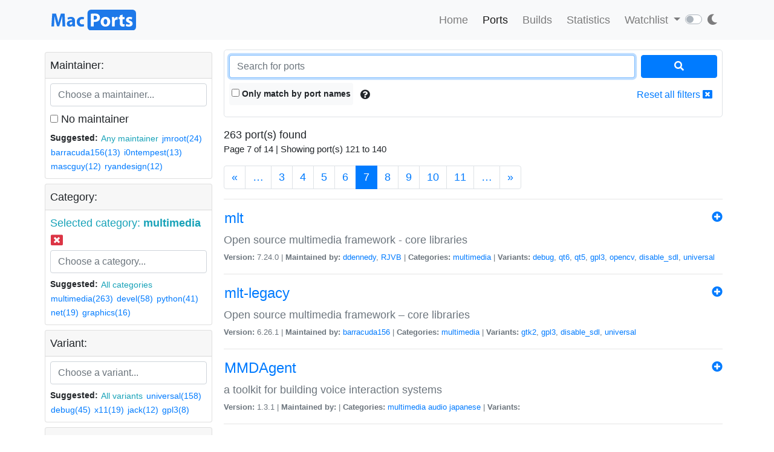

--- FILE ---
content_type: text/html; charset=utf-8
request_url: https://ports.macports.org/search/?selected_facets=categories_exact%3Amultimedia&page=5&page=9&page=11&page=7&page=9&page=11&page=8&page=7
body_size: 7758
content:




<!doctype html>
<html lang="en">
<head>
    <meta charset="utf-8">
    <meta name="viewport" content="width=device-width, initial-scale=1, shrink-to-fit=no">
    <link rel="stylesheet" href="/static/css/bootstrap.min.css">
    <link rel="stylesheet" href="/static/css/main.css">
    <link rel="stylesheet" href="/static/css/darktheme.css" />
    <link rel="shortcut icon" href="/static/images/favicon.ico" />
    <script src="https://cdnjs.cloudflare.com/ajax/libs/popper.js/1.14.7/umd/popper.min.js"
        integrity="sha384-UO2eT0CpHqdSJQ6hJty5KVphtPhzWj9WO1clHTMGa3JDZwrnQq4sF86dIHNDz0W1"
        crossorigin="anonymous"></script>
    <link rel="stylesheet" type="text/css" href="/static/css/all.min.css">
    <script src="/static/js/jquery-3.3.1.min.js"></script>
    <script src="/static/js/bootstrap.min.js"></script>
    <script src="/static/js/typeahead.bundle.js"></script>
    <script src="/static/js/main.js"></script>
    <script src="/static/js/handlebars.min-v4.7.6.js"></script>
    <script src="/static/js/theme.js"></script>
    <script src="/static/js/clamp.js"></script>
    
    <script type="text/javascript" src="/static/js/search.js"></script>
    <script type="text/javascript" src="/static/js/typeahead.bundle.js"></script>
    <script type="text/javascript" src="/static/js/handlebars.min-v4.7.6.js"></script>


    <title>Search ports | MacPorts</title>
</head>
<body>
<script>
    const themeConfig = new ThemeConfig();
    themeConfig.initTheme();
</script>
<nav class="navbar navbar-expand-lg navbar-light bg-light">
    <div class="container">
    <a class="navbar-brand py-2" href="/"><img width="140px" src="/static/images/macports-flat-logo.svg" class="img-fluid"></a>
    <button class="navbar-toggler" type="button" data-toggle="collapse" data-target="#navbarSupportedContent"
            aria-controls="navbarSupportedContent" aria-expanded="false" aria-label="Toggle navigation">
        <span class="navbar-toggler-icon"></span>
    </button>

    <div class="p-0 collapse navbar-collapse" id="navbarSupportedContent">
        
        <ul class="navbar-nav ml-auto p-0">
            <li class="nav-item topnav-li ">
                <a class="nav-link topnav-a" href="/">Home</a>
            </li>
            <li class="nav-item topnav-li active">
                <a class="nav-link topnav-a" href="/search/">Ports</a>
            </li>
            <li class="nav-item topnav-li ">
                <a class="nav-link topnav-a" href="/all_builds/">Builds</a>
            </li>
            <li class="nav-item topnav-li " style="border: 0;">
                <a class="nav-link topnav-a" href="/statistics/">Statistics</a>
            </li>
        
            <li class="nav-item dropdown topnav-li">
                <a class="nav-link dropdown-toggle " href="#" id="navbarDropdown" role="button" data-toggle="dropdown"
                   aria-haspopup="true" aria-expanded="false">
                    Watchlist
                </a>
                <div class="dropdown-menu" aria-labelledby="navbarDropdown">
                    <a class="dropdown-item" href="/accounts/login/">Login</a>
                    <a class="dropdown-item" href="/accounts/signup/">Sign up</a>
                    <div class="dropdown-divider"></div>
                    <a class="dropdown-item text-secondary bg-warning" href="/accounts/github/login/?process=login">Quick GitHub Login<i class="fab fa-github ml-2"></i></a>
                </div>
            </li>
        
        <li class="nav-item ml-4">
                <script type="text/javascript">
                    const darkSwitch = writeDarkSwitch(themeConfig);
                </script>
            </li>
        </ul>
    </div>
    </div>
</nav>
<div class="container" style="max-width: 800px">
    
</div>
<div class="container">
    
    <div class="row mt-3">
        <div class="col-lg-3 col-md-4 p-1 pt-0">
            <div class="card">
                <div class="card-header p-2">
                    Maintainer:
                </div>
                <div class="card-body p-2">
                    <div class="text-info" id="m-facets"></div>
                    <div class="col-12 p-0 m-0">
                        <input id="maintainer-q" class="typeahead form-control" type="text"
                               placeholder="Choose a maintainer...">
                        <img class="maintainer-autocomplete-spinner" id="maintainer-autocomplete-spinner"
                             src="/static/images/tspinner.gif">
                    </div>
                    <label class="mt-2"><input type="checkbox" name="nomaintainer" form="super-form" onchange="this.form.submit();" id="id_nomaintainer"> No maintainer</label>
                    
                    <div class="filter-by-options">
                        <span><strong>Suggested: </strong></span>
                        <button class="btn btn-link text-info p-0 m-0 btn-sm"
                                onclick="appendMaintainerFilter('');$('#super-submit').click();">Any
                            maintainer
                        </button>
                        
                            <button class="btn btn-link p-0 m-0 btn-sm"
                                    onclick="appendMaintainerFilter('jmroot');$('#super-submit').click();">jmroot(24)
                            </button>
                        
                            <button class="btn btn-link p-0 m-0 btn-sm"
                                    onclick="appendMaintainerFilter('barracuda156');$('#super-submit').click();">barracuda156(13)
                            </button>
                        
                            <button class="btn btn-link p-0 m-0 btn-sm"
                                    onclick="appendMaintainerFilter('i0ntempest');$('#super-submit').click();">i0ntempest(13)
                            </button>
                        
                            <button class="btn btn-link p-0 m-0 btn-sm"
                                    onclick="appendMaintainerFilter('mascguy');$('#super-submit').click();">mascguy(12)
                            </button>
                        
                            <button class="btn btn-link p-0 m-0 btn-sm"
                                    onclick="appendMaintainerFilter('ryandesign');$('#super-submit').click();">ryandesign(12)
                            </button>
                        
                    </div>
                
                </div>
            </div>
            <div class="card mt-2">
                <div class="card-header p-2">
                    Category:
                </div>
                <div class="card-body p-2">
                    <div class="text-info" id="c-facets"></div>
                    <div class="col-12 p-0 m-0">
                       <input id="category-q" class="typeahead form-control" type="text"
                           placeholder="Choose a category...">
                    <img class="category-autocomplete-spinner" id="category-autocomplete-spinner"
                         src="/static/images/tspinner.gif">
                    </div>
                     
                    <div class="filter-by-options mt-2">
                        <span><strong>Suggested:</strong> </span>
                        <button class="btn btn-link text-info p-0 m-0 btn-sm"
                                onclick="appendCategoryFilter('');$('#super-submit').click();">All
                            categories
                        </button>
                        
                            <button class="btn btn-link p-0 m-0 btn-sm"
                                    onclick="appendCategoryFilter('multimedia');$('#super-submit').click();">multimedia(263)
                            </button>
                        
                            <button class="btn btn-link p-0 m-0 btn-sm"
                                    onclick="appendCategoryFilter('devel');$('#super-submit').click();">devel(58)
                            </button>
                        
                            <button class="btn btn-link p-0 m-0 btn-sm"
                                    onclick="appendCategoryFilter('python');$('#super-submit').click();">python(41)
                            </button>
                        
                            <button class="btn btn-link p-0 m-0 btn-sm"
                                    onclick="appendCategoryFilter('net');$('#super-submit').click();">net(19)
                            </button>
                        
                            <button class="btn btn-link p-0 m-0 btn-sm"
                                    onclick="appendCategoryFilter('graphics');$('#super-submit').click();">graphics(16)
                            </button>
                        
                    </div>
                
                </div>
            </div>
            <div class="card mt-2">
                <div class="card-header p-2">
                    Variant:
                </div>
                <div class="card-body p-2">
                    <div class="text-info" id="v-facets"></div>
                    <div class="col-12 p-0 m-0">
                        <input id="variant-q" class="typeahead form-control" type="text"
                               placeholder="Choose a variant...">
                        <img class="variant-autocomplete-spinner" id="variant-autocomplete-spinner"
                             src="/static/images/tspinner.gif">
                    </div>
                    
                    <div class="filter-by-options mt-2">
                        <span><strong>Suggested:</strong> </span>
                        <button class="btn btn-link text-info p-0 m-0 btn-sm"
                                onclick="appendVariantFilter('');$('#super-submit').click();">All
                            variants
                        </button>
                        
                            <button class="btn btn-link p-0 m-0 btn-sm"
                                    onclick="appendVariantFilter('universal');$('#super-submit').click();">universal(158)
                            </button>
                        
                            <button class="btn btn-link p-0 m-0 btn-sm"
                                    onclick="appendVariantFilter('debug');$('#super-submit').click();">debug(45)
                            </button>
                        
                            <button class="btn btn-link p-0 m-0 btn-sm"
                                    onclick="appendVariantFilter('x11');$('#super-submit').click();">x11(19)
                            </button>
                        
                            <button class="btn btn-link p-0 m-0 btn-sm"
                                    onclick="appendVariantFilter('jack');$('#super-submit').click();">jack(12)
                            </button>
                        
                            <button class="btn btn-link p-0 m-0 btn-sm"
                                    onclick="appendVariantFilter('gpl3');$('#super-submit').click();">gpl3(8)
                            </button>
                        
                    </div>
                
                </div>
            </div>
            <div class="card mt-2">
                <div class="card-header p-2">
                    File installed:
                </div>
                <div class="card-body p-2" form="super-form">
                    <input type="text" name="installed_file" form="super-form" class="form-control" placeholder="Enter full/ partial path" id="id_installed_file">
                    <button onclick="applyInstalledFilesFilter();" class="btn btn-primary btn-sm mt-2">Apply
                    </button>
                    <button style="display: none" id="clear-installed-files-filter" onclick="clearInstalledFilesFilter();" class="btn btn-link btn-sm mt-2"><i
                            class="fa fa-window-close"></i> Clear
                    </button>
                    <button data-toggle="modal" data-target="#installed-files-help"
                            class="btn text-secondary btn-link btn-sm mt-2"><i class="fa fa-exclamation-circle"></i>
                    </button>
                </div>
            </div>
            <div class="card mt-2">
                    <div class="card-header p-2">
                        Port version:
                    </div>
                    <div class="card-body p-2" form="super-form">
                        <label><input type="checkbox" name="livecheck_uptodate" form="super-form" onchange="this.form.submit();" id="id_livecheck_uptodate"> Up to date</label><br>
                        <label><input type="checkbox" name="livecheck_outdated" form="super-form" onchange="this.form.submit();" id="id_livecheck_outdated"> Outdated</label><br>
                        <label><input type="checkbox" name="livecheck_broken" form="super-form" onchange="this.form.submit();" id="id_livecheck_broken"> Broken check</label>
                        <button style="display: none" id="clear-livecheck-filters" onclick="clearLivecheck();" class="btn btn-sm btn-link p-0 m-0"><i class="fa fa-window-close"></i> Clear livecheck filters</button>
                    </div>
                </div>
        <div class="card mt-2">
                <div class="card-body p-2">
                       <label><input type="checkbox" name="show_deleted_ports" form="super-form" onchange="this.form.submit();" id="id_show_deleted_ports"> Show deleted ports also</label>
                </div>
            </div>
        </div>
        <div class="col-lg-9 col-md-8">
            <form id="super-form" method="get" action="." class="border rounded-lg p-2">
                <div class="form-row">
                    <div class="col-10">
                        <input type="search" name="q" placeholder="Search for ports" class="form-control" autofocus="autofocus" id="id_q">
                    </div>
                    <div class="col-2">
                        <button id="super-submit" style="width: 100%" type="submit" class="btn btn-primary"><i
                                class="fa fa-search"></i></button>
                    </div>
                </div>
                <div class="form-group my-0 py-2 rounded-lg search-by-options">
                    <label class="checkbox-inline rounded bg-light py-2 px-1 mb-0"><input type="checkbox" name="name" form="super-form" onchange="this.form.submit();" id="id_name"> Only match by port
                        names</label>
                    <button type="button" class="btn btn-default border-0 p-2" data-toggle="modal"
                            data-target="#search-help"><i class="fa fa-question-circle"></i></button>
                    <a href="." class="btn btn-link border-0 p-2 float-right">Reset all filters <i
                            class="fa fa-window-close"></i></a>
                </div>

            </form>
            <div id="search-results" class="mt-3">
                
                    <!-- Figuring out a nice descriptive message to put here for an empty query -->
                
                    


263 port(s) found

    <p class="f15">Page 7 of 14 | Showing port(s) 121 to
        140</p>
    <nav aria-label="Page navigation">
        <ul class="pagination">
            
                <li class="page-item"><a class="page-link"
                                         href="?selected_facets=categories_exact%3Amultimedia&amp;page=5&amp;page=9&amp;page=11&amp;page=7&amp;page=9&amp;page=11&amp;page=8&amp;page=7&amp;page=6">&laquo;</a></li>
            

            
                <li class="page-item"><a class="page-link" href="?selected_facets=categories_exact%3Amultimedia&amp;page=5&amp;page=9&amp;page=11&amp;page=7&amp;page=9&amp;page=11&amp;page=8&amp;page=7&amp;page=2">&hellip;</a>
                </li>
            

            
                
            
                
            
                
                    <li class="page-item"><a class="page-link" href="?selected_facets=categories_exact%3Amultimedia&amp;page=5&amp;page=9&amp;page=11&amp;page=7&amp;page=9&amp;page=11&amp;page=8&amp;page=7&amp;page=3">3</a></li>
                
            
                
                    <li class="page-item"><a class="page-link" href="?selected_facets=categories_exact%3Amultimedia&amp;page=5&amp;page=9&amp;page=11&amp;page=7&amp;page=9&amp;page=11&amp;page=8&amp;page=7&amp;page=4">4</a></li>
                
            
                
                    <li class="page-item"><a class="page-link" href="?selected_facets=categories_exact%3Amultimedia&amp;page=5&amp;page=9&amp;page=11&amp;page=7&amp;page=9&amp;page=11&amp;page=8&amp;page=7&amp;page=5">5</a></li>
                
            
                
                    <li class="page-item"><a class="page-link" href="?selected_facets=categories_exact%3Amultimedia&amp;page=5&amp;page=9&amp;page=11&amp;page=7&amp;page=9&amp;page=11&amp;page=8&amp;page=7&amp;page=6">6</a></li>
                
            
                
                    <li class="active page-item"><span class="page-link">7 <span
                            class="sr-only">(current)</span></span></li>
                
            
                
                    <li class="page-item"><a class="page-link" href="?selected_facets=categories_exact%3Amultimedia&amp;page=5&amp;page=9&amp;page=11&amp;page=7&amp;page=9&amp;page=11&amp;page=8&amp;page=7&amp;page=8">8</a></li>
                
            
                
                    <li class="page-item"><a class="page-link" href="?selected_facets=categories_exact%3Amultimedia&amp;page=5&amp;page=9&amp;page=11&amp;page=7&amp;page=9&amp;page=11&amp;page=8&amp;page=7&amp;page=9">9</a></li>
                
            
                
                    <li class="page-item"><a class="page-link" href="?selected_facets=categories_exact%3Amultimedia&amp;page=5&amp;page=9&amp;page=11&amp;page=7&amp;page=9&amp;page=11&amp;page=8&amp;page=7&amp;page=10">10</a></li>
                
            
                
                    <li class="page-item"><a class="page-link" href="?selected_facets=categories_exact%3Amultimedia&amp;page=5&amp;page=9&amp;page=11&amp;page=7&amp;page=9&amp;page=11&amp;page=8&amp;page=7&amp;page=11">11</a></li>
                
            
                
            
                
            
                
            

            
                <li class="page-item"><a class="page-link" href="?selected_facets=categories_exact%3Amultimedia&amp;page=5&amp;page=9&amp;page=11&amp;page=7&amp;page=9&amp;page=11&amp;page=8&amp;page=7&amp;page=12">&hellip;</a>
                </li>
            

            
                <li class="page-item"><a class="page-link" href="?selected_facets=categories_exact%3Amultimedia&amp;page=5&amp;page=9&amp;page=11&amp;page=7&amp;page=9&amp;page=11&amp;page=8&amp;page=7&amp;page=8">&raquo;</a>
                </li>
            
        </ul>
    </nav>


                <hr>
                
                    <div>
                        <a class="btn btn-link text-primary p-0" href="/port/mlt/">
                            <h4>mlt</h4></a>
                        <span class="float-right" >
                            <a href="/accounts/login/"><i class="fa fa-plus-circle"></i></a>
                        </span>
                        <p class="mb-0 text-secondary" style="font-size: 18px">Open source multimedia framework - core libraries</p>
                        <span class="text-secondary" style="font-size: 13px">
                            <strong>Version:</strong>
                            7.24.0
                            |
                            <strong>Maintained by:</strong>
                            
                                <a href="/maintainer/ddennedy/">ddennedy</a>, 
                            
                                <a href="/maintainer/RJVB/">RJVB</a>
                            
                            |
                            <strong>Categories:</strong>
                            
                                <a href="/category/multimedia/">multimedia</a>
                            
                            |
                            <strong>Variants:</strong>
                            
                                <a href="/variant/debug/">debug</a>, 
                            
                                <a href="/variant/qt6/">qt6</a>, 
                            
                                <a href="/variant/qt5/">qt5</a>, 
                            
                                <a href="/variant/gpl3/">gpl3</a>, 
                            
                                <a href="/variant/opencv/">opencv</a>, 
                            
                                <a href="/variant/disable_sdl/">disable_sdl</a>, 
                            
                                <a href="/variant/universal/">universal</a>
                            

                </span>
                    </div>
                    <hr>
                    
                    <div>
                        <a class="btn btn-link text-primary p-0" href="/port/mlt-legacy/">
                            <h4>mlt-legacy</h4></a>
                        <span class="float-right" >
                            <a href="/accounts/login/"><i class="fa fa-plus-circle"></i></a>
                        </span>
                        <p class="mb-0 text-secondary" style="font-size: 18px">Open source multimedia framework – core libraries</p>
                        <span class="text-secondary" style="font-size: 13px">
                            <strong>Version:</strong>
                            6.26.1
                            |
                            <strong>Maintained by:</strong>
                            
                                <a href="/maintainer/barracuda156/">barracuda156</a>
                            
                            |
                            <strong>Categories:</strong>
                            
                                <a href="/category/multimedia/">multimedia</a>
                            
                            |
                            <strong>Variants:</strong>
                            
                                <a href="/variant/gtk2/">gtk2</a>, 
                            
                                <a href="/variant/gpl3/">gpl3</a>, 
                            
                                <a href="/variant/disable_sdl/">disable_sdl</a>, 
                            
                                <a href="/variant/universal/">universal</a>
                            

                </span>
                    </div>
                    <hr>
                    
                    <div>
                        <a class="btn btn-link text-primary p-0" href="/port/MMDAgent/">
                            <h4>MMDAgent</h4></a>
                        <span class="float-right" >
                            <a href="/accounts/login/"><i class="fa fa-plus-circle"></i></a>
                        </span>
                        <p class="mb-0 text-secondary" style="font-size: 18px">a toolkit for building voice interaction systems</p>
                        <span class="text-secondary" style="font-size: 13px">
                            <strong>Version:</strong>
                            1.3.1
                            |
                            <strong>Maintained by:</strong>
                            
                            |
                            <strong>Categories:</strong>
                            
                                <a href="/category/multimedia/">multimedia</a>
                            
                                <a href="/category/audio/">audio</a>
                            
                                <a href="/category/japanese/">japanese</a>
                            
                            |
                            <strong>Variants:</strong>
                            

                </span>
                    </div>
                    <hr>
                    
                    <div>
                        <a class="btn btn-link text-primary p-0" href="/port/moc/">
                            <h4>moc</h4></a>
                        <span class="float-right" >
                            <a href="/accounts/login/"><i class="fa fa-plus-circle"></i></a>
                        </span>
                        <p class="mb-0 text-secondary" style="font-size: 18px">MOC (music on console) is a console audio player for LINUX/UNIX</p>
                        <span class="text-secondary" style="font-size: 13px">
                            <strong>Version:</strong>
                            2.6-alpha1
                            |
                            <strong>Maintained by:</strong>
                            
                            |
                            <strong>Categories:</strong>
                            
                                <a href="/category/multimedia/">multimedia</a>
                            
                            |
                            <strong>Variants:</strong>
                            
                                <a href="/variant/vorbis/">vorbis</a>, 
                            
                                <a href="/variant/universal/">universal</a>
                            

                </span>
                    </div>
                    <hr>
                    
                    <div>
                        <a class="btn btn-link text-primary p-0" href="/port/mp4ff/">
                            <h4>mp4ff</h4></a>
                        <span class="float-right" >
                            <a href="/accounts/login/"><i class="fa fa-plus-circle"></i></a>
                        </span>
                        <p class="mb-0 text-secondary" style="font-size: 18px">Tools for parsing and writing MP4 files including video, audio and subtitles.</p>
                        <span class="text-secondary" style="font-size: 13px">
                            <strong>Version:</strong>
                            0.33.2
                            |
                            <strong>Maintained by:</strong>
                            
                                <a href="/maintainer/herbygillot/">herbygillot</a>
                            
                            |
                            <strong>Categories:</strong>
                            
                                <a href="/category/multimedia/">multimedia</a>
                            
                            |
                            <strong>Variants:</strong>
                            

                </span>
                    </div>
                    <hr>
                    
                    <div>
                        <a class="btn btn-link text-primary p-0" href="/port/MP4Joiner/">
                            <h4>MP4Joiner</h4></a>
                        <span class="float-right" >
                            <a href="/accounts/login/"><i class="fa fa-plus-circle"></i></a>
                        </span>
                        <p class="mb-0 text-secondary" style="font-size: 18px">simple tool to join multiple MP4 files into one</p>
                        <span class="text-secondary" style="font-size: 13px">
                            <strong>Version:</strong>
                            2.2
                            |
                            <strong>Maintained by:</strong>
                            
                            |
                            <strong>Categories:</strong>
                            
                                <a href="/category/aqua/">aqua</a>
                            
                                <a href="/category/multimedia/">multimedia</a>
                            
                            |
                            <strong>Variants:</strong>
                            
                                <a href="/variant/universal/">universal</a>
                            

                </span>
                    </div>
                    <hr>
                    
                    <div>
                        <a class="btn btn-link text-primary p-0" href="/port/mp4v2/">
                            <h4>mp4v2</h4></a>
                        <span class="float-right" >
                            <a href="/accounts/login/"><i class="fa fa-plus-circle"></i></a>
                        </span>
                        <p class="mb-0 text-secondary" style="font-size: 18px">Read, create, and modify mp4 files.</p>
                        <span class="text-secondary" style="font-size: 13px">
                            <strong>Version:</strong>
                            4.1.3
                            |
                            <strong>Maintained by:</strong>
                            
                            |
                            <strong>Categories:</strong>
                            
                                <a href="/category/multimedia/">multimedia</a>
                            
                            |
                            <strong>Variants:</strong>
                            
                                <a href="/variant/universal/">universal</a>
                            

                </span>
                    </div>
                    <hr>
                    
                    <div>
                        <a class="btn btn-link text-primary p-0" href="/port/mpeg2vidcodec/">
                            <h4>mpeg2vidcodec</h4></a>
                        <span class="float-right" >
                            <a href="/accounts/login/"><i class="fa fa-plus-circle"></i></a>
                        </span>
                        <p class="mb-0 text-secondary" style="font-size: 18px">MPEG-2 Video Encoder / Decoder</p>
                        <span class="text-secondary" style="font-size: 13px">
                            <strong>Version:</strong>
                            1.2
                            |
                            <strong>Maintained by:</strong>
                            
                            |
                            <strong>Categories:</strong>
                            
                                <a href="/category/multimedia/">multimedia</a>
                            
                            |
                            <strong>Variants:</strong>
                            
                                <a href="/variant/x11/">x11</a>, 
                            
                                <a href="/variant/universal/">universal</a>
                            

                </span>
                    </div>
                    <hr>
                    
                    <div>
                        <a class="btn btn-link text-primary p-0" href="/port/mpeg4ip/">
                            <h4>mpeg4ip</h4></a>
                        <span class="float-right" >
                            <a href="/accounts/login/"><i class="fa fa-plus-circle"></i></a>
                        </span>
                        <p class="mb-0 text-secondary" style="font-size: 18px">Mpeg4 library and tools from mpeg4ip</p>
                        <span class="text-secondary" style="font-size: 13px">
                            <strong>Version:</strong>
                            1.5.0.1
                            |
                            <strong>Maintained by:</strong>
                            
                            |
                            <strong>Categories:</strong>
                            
                                <a href="/category/multimedia/">multimedia</a>
                            
                                <a href="/category/audio/">audio</a>
                            
                            |
                            <strong>Variants:</strong>
                            
                                <a href="/variant/universal/">universal</a>
                            

                </span>
                    </div>
                    <hr>
                    
                    <div>
                        <a class="btn btn-link text-primary p-0" href="/port/mpg2ppm/">
                            <h4>mpg2ppm</h4></a>
                        <span class="float-right" >
                            <a href="/accounts/login/"><i class="fa fa-plus-circle"></i></a>
                        </span>
                        <p class="mb-0 text-secondary" style="font-size: 18px">mpg2ppm is a MPEG-VStream decoder based on mpeg2decode</p>
                        <span class="text-secondary" style="font-size: 13px">
                            <strong>Version:</strong>
                            1.3
                            |
                            <strong>Maintained by:</strong>
                            
                            |
                            <strong>Categories:</strong>
                            
                                <a href="/category/graphics/">graphics</a>
                            
                                <a href="/category/multimedia/">multimedia</a>
                            
                            |
                            <strong>Variants:</strong>
                            

                </span>
                    </div>
                    <hr>
                    
                    <div>
                        <a class="btn btn-link text-primary p-0" href="/port/mpgtx/">
                            <h4>mpgtx</h4></a>
                        <span class="float-right" >
                            <a href="/accounts/login/"><i class="fa fa-plus-circle"></i></a>
                        </span>
                        <p class="mb-0 text-secondary" style="font-size: 18px">MPEG audio/video/system file toolbox</p>
                        <span class="text-secondary" style="font-size: 13px">
                            <strong>Version:</strong>
                            1.3.1
                            |
                            <strong>Maintained by:</strong>
                            
                            |
                            <strong>Categories:</strong>
                            
                                <a href="/category/multimedia/">multimedia</a>
                            
                            |
                            <strong>Variants:</strong>
                            
                                <a href="/variant/universal/">universal</a>
                            

                </span>
                    </div>
                    <hr>
                    
                    <div>
                        <a class="btn btn-link text-primary p-0" href="/port/MPlayer/">
                            <h4>MPlayer</h4></a>
                        <span class="float-right" >
                            <a href="/accounts/login/"><i class="fa fa-plus-circle"></i></a>
                        </span>
                        <p class="mb-0 text-secondary" style="font-size: 18px">versatile movie player</p>
                        <span class="text-secondary" style="font-size: 13px">
                            <strong>Version:</strong>
                            1.5.0
                            |
                            <strong>Maintained by:</strong>
                            
                                <a href="/maintainer/jeremyhu/">jeremyhu</a>
                            
                            |
                            <strong>Categories:</strong>
                            
                                <a href="/category/multimedia/">multimedia</a>
                            
                            |
                            <strong>Variants:</strong>
                            
                                <a href="/variant/universal/">universal</a>
                            

                </span>
                    </div>
                    <hr>
                    
                    <div>
                        <a class="btn btn-link text-primary p-0" href="/port/mplayer-devel/">
                            <h4>mplayer-devel</h4></a>
                        <span class="float-right" >
                            <a href="/accounts/login/"><i class="fa fa-plus-circle"></i></a>
                        </span>
                        <p class="mb-0 text-secondary" style="font-size: 18px">versatile movie player - development version</p>
                        <span class="text-secondary" style="font-size: 13px">
                            <strong>Version:</strong>
                            38435
                            |
                            <strong>Maintained by:</strong>
                            
                                <a href="/maintainer/jeremyhu/">jeremyhu</a>
                            
                            |
                            <strong>Categories:</strong>
                            
                                <a href="/category/multimedia/">multimedia</a>
                            
                            |
                            <strong>Variants:</strong>
                            
                                <a href="/variant/universal/">universal</a>
                            

                </span>
                    </div>
                    <hr>
                    
                    <div>
                        <a class="btn btn-link text-primary p-0" href="/port/mpv/">
                            <h4>mpv</h4></a>
                        <span class="float-right" >
                            <a href="/accounts/login/"><i class="fa fa-plus-circle"></i></a>
                        </span>
                        <p class="mb-0 text-secondary" style="font-size: 18px">mpv is a movie player based on MPlayer and mplayer2.</p>
                        <span class="text-secondary" style="font-size: 13px">
                            <strong>Version:</strong>
                            0.40.0
                            |
                            <strong>Maintained by:</strong>
                            
                                <a href="/maintainer/Ionic/">Ionic</a>, 
                            
                                <a href="/maintainer/i0ntempest/">i0ntempest</a>
                            
                            |
                            <strong>Categories:</strong>
                            
                                <a href="/category/multimedia/">multimedia</a>
                            
                            |
                            <strong>Variants:</strong>
                            
                                <a href="/variant/python310/">python310</a>, 
                            
                                <a href="/variant/python311/">python311</a>, 
                            
                                <a href="/variant/python312/">python312</a>, 
                            
                                <a href="/variant/python313/">python313</a>, 
                            
                                <a href="/variant/python38/">python38</a>, 
                            
                                <a href="/variant/screenshot/">screenshot</a>, 
                            
                                <a href="/variant/network/">network</a>, 
                            
                                <a href="/variant/network_ytdlp/">network_ytdlp</a>, 
                            
                                <a href="/variant/bluray/">bluray</a>, 
                            
                                <a href="/variant/dvd/">dvd</a>, 
                            
                                <a href="/variant/audiocd/">audiocd</a>, 
                            
                                <a href="/variant/libarchive/">libarchive</a>, 
                            
                                <a href="/variant/rubberband/">rubberband</a>, 
                            
                                <a href="/variant/pulseaudio/">pulseaudio</a>, 
                            
                                <a href="/variant/jack/">jack</a>, 
                            
                                <a href="/variant/openal/">openal</a>, 
                            
                                <a href="/variant/x11/">x11</a>, 
                            
                                <a href="/variant/opengl/">opengl</a>, 
                            
                                <a href="/variant/vulkan/">vulkan</a>, 
                            
                                <a href="/variant/caca/">caca</a>, 
                            
                                <a href="/variant/osd/">osd</a>, 
                            
                                <a href="/variant/debug/">debug</a>, 
                            
                                <a href="/variant/printable_doc/">printable_doc</a>, 
                            
                                <a href="/variant/uchardet/">uchardet</a>, 
                            
                                <a href="/variant/libmpv/">libmpv</a>, 
                            
                                <a href="/variant/bundle/">bundle</a>
                            

                </span>
                    </div>
                    <hr>
                    
                    <div>
                        <a class="btn btn-link text-primary p-0" href="/port/mpv-legacy/">
                            <h4>mpv-legacy</h4></a>
                        <span class="float-right" >
                            <a href="/accounts/login/"><i class="fa fa-plus-circle"></i></a>
                        </span>
                        <p class="mb-0 text-secondary" style="font-size: 18px">mpv is a movie player based on MPlayer and mplayer2.</p>
                        <span class="text-secondary" style="font-size: 13px">
                            <strong>Version:</strong>
                            0.36.0
                            |
                            <strong>Maintained by:</strong>
                            
                                <a href="/maintainer/barracuda156/">barracuda156</a>
                            
                            |
                            <strong>Categories:</strong>
                            
                                <a href="/category/multimedia/">multimedia</a>
                            
                            |
                            <strong>Variants:</strong>
                            
                                <a href="/variant/python310/">python310</a>, 
                            
                                <a href="/variant/python311/">python311</a>, 
                            
                                <a href="/variant/python37/">python37</a>, 
                            
                                <a href="/variant/bundle/">bundle</a>, 
                            
                                <a href="/variant/coreaudio/">coreaudio</a>, 
                            
                                <a href="/variant/screenshot/">screenshot</a>, 
                            
                                <a href="/variant/network/">network</a>, 
                            
                                <a href="/variant/ytdlp/">ytdlp</a>, 
                            
                                <a href="/variant/bluray/">bluray</a>, 
                            
                                <a href="/variant/dvd/">dvd</a>, 
                            
                                <a href="/variant/audiocd/">audiocd</a>, 
                            
                                <a href="/variant/libarchive/">libarchive</a>, 
                            
                                <a href="/variant/rubberband/">rubberband</a>, 
                            
                                <a href="/variant/pulseaudio/">pulseaudio</a>, 
                            
                                <a href="/variant/jack/">jack</a>, 
                            
                                <a href="/variant/openal/">openal</a>, 
                            
                                <a href="/variant/x11/">x11</a>, 
                            
                                <a href="/variant/opengl/">opengl</a>, 
                            
                                <a href="/variant/sdl2/">sdl2</a>, 
                            
                                <a href="/variant/caca/">caca</a>, 
                            
                                <a href="/variant/osd/">osd</a>, 
                            
                                <a href="/variant/debug/">debug</a>, 
                            
                                <a href="/variant/printable_doc/">printable_doc</a>, 
                            
                                <a href="/variant/uchardet/">uchardet</a>, 
                            
                                <a href="/variant/libmpv/">libmpv</a>
                            

                </span>
                    </div>
                    <hr>
                    
                    <div>
                        <a class="btn btn-link text-primary p-0" href="/port/musikcube/">
                            <h4>musikcube</h4></a>
                        <span class="float-right" >
                            <a href="/accounts/login/"><i class="fa fa-plus-circle"></i></a>
                        </span>
                        <p class="mb-0 text-secondary" style="font-size: 18px">A cross-platform, terminal-based music player, audio engine, metadata indexer and server in C++</p>
                        <span class="text-secondary" style="font-size: 13px">
                            <strong>Version:</strong>
                            3.0.4
                            |
                            <strong>Maintained by:</strong>
                            
                                <a href="/maintainer/barracuda156/">barracuda156</a>
                            
                            |
                            <strong>Categories:</strong>
                            
                                <a href="/category/multimedia/">multimedia</a>
                            
                                <a href="/category/audio/">audio</a>
                            
                            |
                            <strong>Variants:</strong>
                            
                                <a href="/variant/debug/">debug</a>, 
                            
                                <a href="/variant/universal/">universal</a>
                            

                </span>
                    </div>
                    <hr>
                    
                    <div>
                        <a class="btn btn-link text-primary p-0" href="/port/mythtv-core.27/">
                            <h4>mythtv-core.27</h4></a>
                        <span class="float-right" >
                            <a href="/accounts/login/"><i class="fa fa-plus-circle"></i></a>
                        </span>
                        <p class="mb-0 text-secondary" style="font-size: 18px">personal video recorder (PVR) and media centre system</p>
                        <span class="text-secondary" style="font-size: 13px">
                            <strong>Version:</strong>
                            0.27.7-Fixes-20180201
                            |
                            <strong>Maintained by:</strong>
                            
                            |
                            <strong>Categories:</strong>
                            
                                <a href="/category/multimedia/">multimedia</a>
                            
                            |
                            <strong>Variants:</strong>
                            

                </span>
                    </div>
                    <hr>
                    
                    <div>
                        <a class="btn btn-link text-primary p-0" href="/port/mythtv-core.28/">
                            <h4>mythtv-core.28</h4></a>
                        <span class="float-right" >
                            <a href="/accounts/login/"><i class="fa fa-plus-circle"></i></a>
                        </span>
                        <p class="mb-0 text-secondary" style="font-size: 18px">personal video recorder (PVR) and media centre system</p>
                        <span class="text-secondary" style="font-size: 13px">
                            <strong>Version:</strong>
                            0.28.2-Fixes-20180201
                            |
                            <strong>Maintained by:</strong>
                            
                            |
                            <strong>Categories:</strong>
                            
                                <a href="/category/multimedia/">multimedia</a>
                            
                            |
                            <strong>Variants:</strong>
                            

                </span>
                    </div>
                    <hr>
                    
                    <div>
                        <a class="btn btn-link text-primary p-0" href="/port/mythtv-pkg.27/">
                            <h4>mythtv-pkg.27</h4></a>
                        <span class="float-right" >
                            <a href="/accounts/login/"><i class="fa fa-plus-circle"></i></a>
                        </span>
                        <p class="mb-0 text-secondary" style="font-size: 18px">personal video recorder (PVR) and media centre system package</p>
                        <span class="text-secondary" style="font-size: 13px">
                            <strong>Version:</strong>
                            Fixes-0.27.4
                            |
                            <strong>Maintained by:</strong>
                            
                            |
                            <strong>Categories:</strong>
                            
                                <a href="/category/multimedia/">multimedia</a>
                            
                            |
                            <strong>Variants:</strong>
                            

                </span>
                    </div>
                    <hr>
                    
                    <div>
                        <a class="btn btn-link text-primary p-0" href="/port/mythtv-plugins.27/">
                            <h4>mythtv-plugins.27</h4></a>
                        <span class="float-right" >
                            <a href="/accounts/login/"><i class="fa fa-plus-circle"></i></a>
                        </span>
                        <p class="mb-0 text-secondary" style="font-size: 18px">MythTV plugins for slideshows, music and weather</p>
                        <span class="text-secondary" style="font-size: 13px">
                            <strong>Version:</strong>
                            0.27.7-Fixes-20180201
                            |
                            <strong>Maintained by:</strong>
                            
                            |
                            <strong>Categories:</strong>
                            
                                <a href="/category/multimedia/">multimedia</a>
                            
                            |
                            <strong>Variants:</strong>
                            
                                <a href="/variant/mytharchive/">mytharchive</a>, 
                            
                                <a href="/variant/mythbrowser/">mythbrowser</a>, 
                            
                                <a href="/variant/mythnetvision/">mythnetvision</a>, 
                            
                                <a href="/variant/mythgallery/">mythgallery</a>, 
                            
                                <a href="/variant/mythmusic/">mythmusic</a>, 
                            
                                <a href="/variant/mythnews/">mythnews</a>, 
                            
                                <a href="/variant/mythweather/">mythweather</a>
                            

                </span>
                    </div>
                    <hr>
                    

                


263 port(s) found

    <p class="f15">Page 7 of 14 | Showing port(s) 121 to
        140</p>
    <nav aria-label="Page navigation">
        <ul class="pagination">
            
                <li class="page-item"><a class="page-link"
                                         href="?selected_facets=categories_exact%3Amultimedia&amp;page=5&amp;page=9&amp;page=11&amp;page=7&amp;page=9&amp;page=11&amp;page=8&amp;page=7&amp;page=6">&laquo;</a></li>
            

            
                <li class="page-item"><a class="page-link" href="?selected_facets=categories_exact%3Amultimedia&amp;page=5&amp;page=9&amp;page=11&amp;page=7&amp;page=9&amp;page=11&amp;page=8&amp;page=7&amp;page=2">&hellip;</a>
                </li>
            

            
                
            
                
            
                
                    <li class="page-item"><a class="page-link" href="?selected_facets=categories_exact%3Amultimedia&amp;page=5&amp;page=9&amp;page=11&amp;page=7&amp;page=9&amp;page=11&amp;page=8&amp;page=7&amp;page=3">3</a></li>
                
            
                
                    <li class="page-item"><a class="page-link" href="?selected_facets=categories_exact%3Amultimedia&amp;page=5&amp;page=9&amp;page=11&amp;page=7&amp;page=9&amp;page=11&amp;page=8&amp;page=7&amp;page=4">4</a></li>
                
            
                
                    <li class="page-item"><a class="page-link" href="?selected_facets=categories_exact%3Amultimedia&amp;page=5&amp;page=9&amp;page=11&amp;page=7&amp;page=9&amp;page=11&amp;page=8&amp;page=7&amp;page=5">5</a></li>
                
            
                
                    <li class="page-item"><a class="page-link" href="?selected_facets=categories_exact%3Amultimedia&amp;page=5&amp;page=9&amp;page=11&amp;page=7&amp;page=9&amp;page=11&amp;page=8&amp;page=7&amp;page=6">6</a></li>
                
            
                
                    <li class="active page-item"><span class="page-link">7 <span
                            class="sr-only">(current)</span></span></li>
                
            
                
                    <li class="page-item"><a class="page-link" href="?selected_facets=categories_exact%3Amultimedia&amp;page=5&amp;page=9&amp;page=11&amp;page=7&amp;page=9&amp;page=11&amp;page=8&amp;page=7&amp;page=8">8</a></li>
                
            
                
                    <li class="page-item"><a class="page-link" href="?selected_facets=categories_exact%3Amultimedia&amp;page=5&amp;page=9&amp;page=11&amp;page=7&amp;page=9&amp;page=11&amp;page=8&amp;page=7&amp;page=9">9</a></li>
                
            
                
                    <li class="page-item"><a class="page-link" href="?selected_facets=categories_exact%3Amultimedia&amp;page=5&amp;page=9&amp;page=11&amp;page=7&amp;page=9&amp;page=11&amp;page=8&amp;page=7&amp;page=10">10</a></li>
                
            
                
                    <li class="page-item"><a class="page-link" href="?selected_facets=categories_exact%3Amultimedia&amp;page=5&amp;page=9&amp;page=11&amp;page=7&amp;page=9&amp;page=11&amp;page=8&amp;page=7&amp;page=11">11</a></li>
                
            
                
            
                
            
                
            

            
                <li class="page-item"><a class="page-link" href="?selected_facets=categories_exact%3Amultimedia&amp;page=5&amp;page=9&amp;page=11&amp;page=7&amp;page=9&amp;page=11&amp;page=8&amp;page=7&amp;page=12">&hellip;</a>
                </li>
            

            
                <li class="page-item"><a class="page-link" href="?selected_facets=categories_exact%3Amultimedia&amp;page=5&amp;page=9&amp;page=11&amp;page=7&amp;page=9&amp;page=11&amp;page=8&amp;page=7&amp;page=8">&raquo;</a>
                </li>
            
        </ul>
    </nav>


            </div>
            <div id="search-help" class="modal fade" role="dialog">
                <div class="modal-dialog">
                    <div class="modal-content">
                        <div class="modal-header">
                            <h4 class="modal-title">Only search by port names</h4>
                            <button type="button" class="close" data-dismiss="modal">&times;</button>
                        </div>
                        <div class="modal-body">
                            If this is selected, then results are displayed by matching the query with only the port
                            names. Otherwise, "description" is also used to find results.<br>
                        </div>
                        <div class="modal-footer">
                            <button type="button" class="btn btn-default" data-dismiss="modal">Close</button>
                        </div>
                    </div>
                </div>
            </div>
            <div id="installed-files-help" class="modal fade" role="dialog">
                <div class="modal-dialog">
                    <div class="modal-content">
                        <div class="modal-header">
                            <h4 class="modal-title">Important information regarding this filter</h4>
                            <button type="button" class="close" data-dismiss="modal">&times;</button>
                        </div>
                        <div class="modal-body">
                            The application fetches data for installed files from the buildbot every time a port is
                            built. The application does not have information about the ports which have never been built since its inception.

                            <br><br>
                            This filter searches for the files in the most recent successful build of a port, if available
                            in application database.
                        </div>
                        <div class="modal-footer">
                            <button type="button" class="btn btn-default" data-dismiss="modal">Close</button>
                        </div>
                    </div>
                </div>
            </div>
        </div>
    </div>

</div>
<br><br>
<div class="bg-footer">
    <div class="container p-4 text-light">
        <div class="row">
            <div class="col-lg-4">
                <strong>
                    Quick Links:</strong>
                    <ul>
                        <li><a class="footer-links" href="/about/">About</a></li>
                        <li><a class="footer-links" href="/statistics/faq/">Statistics FAQ</a></li>
                        <li><a class="footer-links" href="https://github.com/macports/macports-webapp">Git Repository</a></li>
                        <li><a class="footer-links" href="https://github.com/macports/macports-webapp/tree/master/docs">Documentation</a></li>
                        <li><a class="footer-links" href="/api/v1/">API</a></li>
                        <li><a class="footer-links" href="https://github.com/macports/macports-webapp/issues">Issues</a></li>
                    </ul>
            </div>
            <div class="col-lg-4">
                <strong>MacPorts</strong>
                <ul>
                    <li><a class="footer-links" href="https://www.macports.org">MacPorts Home</a></li>
                    <li><a class="footer-links" href="https://www.macports.org/install.php">Install MacPorts</a></li>
                    <li><a class="footer-links" href="https://trac.macports.org/wiki/FAQ">MacPorts FAQ</a></li>
                    <li><a class="footer-links" href="https://www.macports.org/news/">MacPorts News</a></li>
                </ul>
            </div>
            <div class="col-lg-4">
                Port Information was updated:<br>
                <i class="footer-links">2 hours ago</i><br>
                <i><a class="footer-links" href="https://github.com/macports/macports-ports/commits/1a5b0f5aa98190790c4dc1f46b61279e7322055e
/">1a5b0f5a</a></i><br><br>

                Most recent build (in app's database) ran:<br>
                <i><a class="footer-links" href="/all_builds/">5 hours ago</a></i><br><br>

                Latest stats submission was received:<br>
                <i><a class="footer-links" href="/statistics/">18 seconds ago</a></i><br><br>

            </div>
    </div>
    </div>
</div>




</body>
</html>
